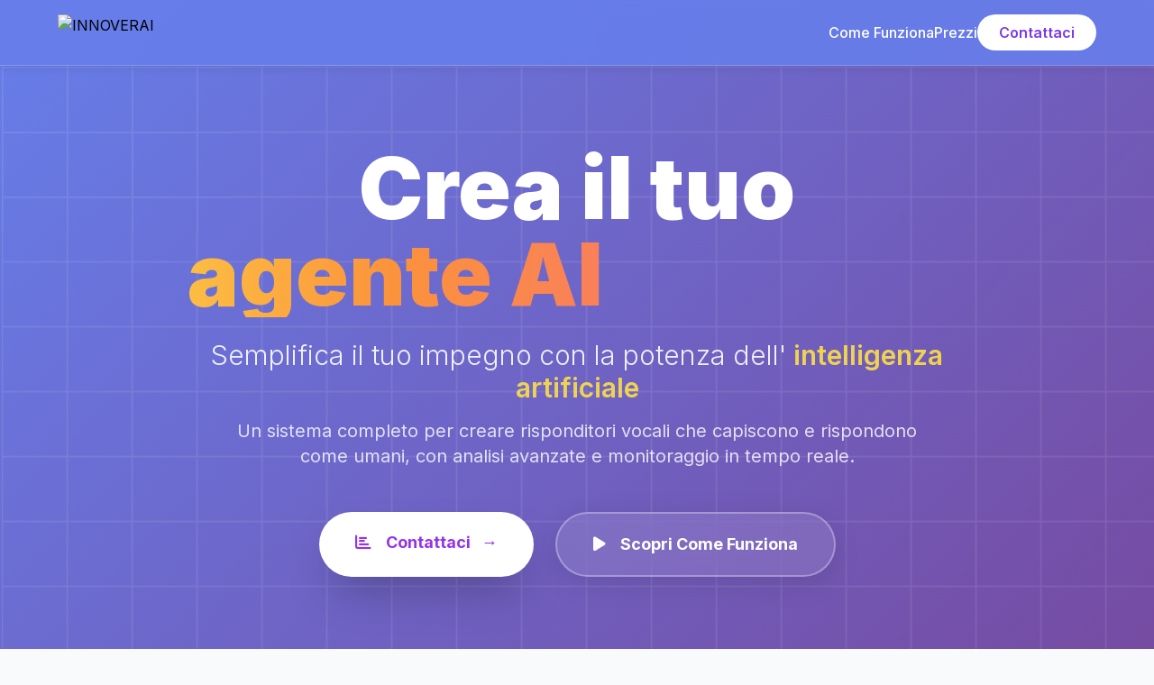

--- FILE ---
content_type: text/html; charset=utf-8
request_url: https://innoverai.com/it/cheapgpt/
body_size: 11068
content:
<!DOCTYPE html>
<html lang="it">
<head>
    <meta charset="UTF-8">
    <meta name="viewport" content="width=device-width, initial-scale=1.0">
    <title>INNOVERAI - Sistema di Risposta Vocale AI Avanzato</title>
    
    <!-- Open Graph Meta Tags for Facebook, WhatsApp, LinkedIn -->
    <meta property="og:type" content="website">
    <meta property="og:url" content="https://innoverai.com">
    <meta property="og:title" content="INNOVERAI - Sistema di Risposta Vocale AI Avanzato">
    <meta property="og:description" content="Soluzioni intelligenti di risposta vocale basate su AI per ottimizzare la comunicazione aziendale. Automazione vocale conversazionale per il tuo business.">
    <meta property="og:image" content="https://dashboard.innoverai.com/assets/innoverai.png">
    <meta property="og:image:width" content="1200">
    <meta property="og:image:height" content="630">
    <meta property="og:site_name" content="INNOVERAI">
    <meta property="og:locale" content="it_IT">
    
    <!-- Twitter Card Meta Tags -->
    <meta name="twitter:card" content="summary_large_image">
    <meta name="twitter:url" content="https://innoverai.com">
    <meta name="twitter:title" content="INNOVERAI - Sistema di Risposta Vocale AI Avanzato">
    <meta name="twitter:description" content="Soluzioni intelligenti di risposta vocale basate su AI per ottimizzare la comunicazione aziendale.">
    <meta name="twitter:image" content=" https://dashboard.innoverai.com/assets/innoverai.png">
    <meta name="twitter:creator" content="@innoverai">
    
    <!-- Additional SEO Meta Tags -->
    <meta name="description" content="INNOVERAI: Soluzioni avanzate di risposta vocale AI per le aziende. Automazione conversazionale, analisi intelligente e integrazione seamless.">
    <meta name="keywords" content="AI vocale, risposta automatica, intelligenza artificiale, chatbot vocale, comunicazione aziendale">
    <meta name="author" content="INNOVERAI">
    <meta name="robots" content="index, follow">
    <meta name="theme-color" content="#667eea">
    
    <script src="https://cdn.tailwindcss.com"></script>
    <link rel="stylesheet" href="https://cdn.jsdelivr.net/npm/@fortawesome/fontawesome-free@6.4.0/css/all.min.css">
    <link href="https://fonts.googleapis.com/css2?family=Inter:wght@300;400;500;600;700;800;900&display=swap" rel="stylesheet">
    
    <!-- Favicon -->
    <link rel="icon" type="image/png" href="https://innoverai.com/public/innoverai.png">
    <link rel="apple-touch-icon" href="https://innoverai.com/public/innoverai.png">
    
    <!-- Canonical Link -->
    <link rel="canonical" href="https://innoverai.com">
    
    <style>
        body { font-family: 'Inter', sans-serif; }
        
        .gradient-bg {
            background: linear-gradient(135deg, #667eea 0%, #764ba2 100%);
            position: relative;
            overflow: hidden;
        }
        
        .gradient-bg::before {
            content: '';
            position: absolute;
            top: 0;
            left: 0;
            right: 0;
            bottom: 0;
            background: url('data:image/svg+xml,<svg xmlns="http://www.w3.org/2000/svg" viewBox="0 0 100 100"><defs><pattern id="grid" width="10" height="10" patternUnits="userSpaceOnUse"><path d="M 10 0 L 0 0 0 10" fill="none" stroke="rgba(255,255,255,0.1)" stroke-width="0.5"/></pattern></defs><rect width="100" height="100" fill="url(%23grid)"/></svg>') repeat;
            animation: slideGrid 20s linear infinite;
        }
        
        @keyframes slideGrid {
            0% { transform: translateX(0) translateY(0); }
            100% { transform: translateX(10px) translateY(10px); }
        }
        
        .glass-effect {
            background: rgba(255, 255, 255, 0.1);
            backdrop-filter: blur(20px);
            border: 1px solid rgba(255, 255, 255, 0.2);
            box-shadow: 0 8px 32px rgba(0, 0, 0, 0.1);
        }
        
        .feature-card {
            transition: all 0.4s cubic-bezier(0.4, 0, 0.2, 1);
            transform: translateY(0);
        }
        
        .feature-card:hover {
            transform: translateY(-10px) scale(1.02);
            box-shadow: 0 25px 50px rgba(0, 0, 0, 0.15);
        }
        
        .floating-animation {
            animation: floating 6s ease-in-out infinite;
        }
        
        @keyframes floating {
            0%, 100% { transform: translateY(0px) rotate(0deg); }
            25% { transform: translateY(-10px) rotate(1deg); }
            50% { transform: translateY(-20px) rotate(0deg); }
            75% { transform: translateY(-10px) rotate(-1deg); }
        }
        
        .pulse-animation {
            animation: pulse 2s ease-in-out infinite;
        }
        
        @keyframes pulse {
            0%, 100% { opacity: 1; transform: scale(1); }
            50% { opacity: 0.8; transform: scale(1.05); }
        }
        
        .fade-in-up {
            animation: fadeInUp 1s ease-out forwards;
            opacity: 0;
            transform: translateY(30px);
        }
        
        @keyframes fadeInUp {
            to { opacity: 1; transform: translateY(0); }
        }
        
        .stagger-animation {
            animation-delay: calc(var(--stagger) * 0.1s);
        }
        
        .typewriter {
            overflow: hidden;
            white-space: nowrap;
            animation: typewriter 3s steps(40) 1s forwards, blink 1s ease-in-out infinite;
            border-right: 2px solid #fff;
        }
        
        @keyframes typewriter {
            0% { width: 0; }
            100% { width: 100%; }
        }
        
        @keyframes blink {
            0%, 50% { border-color: transparent; }
            51%, 100% { border-color: #fff; }
        }
        
        .parallax-bg {
            background-attachment: fixed;
            background-position: center;
            background-repeat: no-repeat;
            background-size: cover;
        }
        
        .gradient-text {
            background: linear-gradient(135deg, #667eea 0%, #764ba2 100%);
            -webkit-background-clip: text;
            -webkit-text-fill-color: transparent;
            background-clip: text;
        }
        
        .tech-grid {
            background: linear-gradient(45deg, #f0f9ff 25%, transparent 25%), 
                        linear-gradient(-45deg, #f0f9ff 25%, transparent 25%), 
                        linear-gradient(45deg, transparent 75%, #f0f9ff 75%), 
                        linear-gradient(-45deg, transparent 75%, #f0f9ff 75%);
            background-size: 20px 20px;
            background-position: 0 0, 0 10px, 10px -10px, -10px 0px;
        }
        
        .number-counter {
            font-feature-settings: 'tnum';
            font-variant-numeric: tabular-nums;
        }
        
        /* Header è gestito con inline styles per evitare conflitti */
        
        @media (max-width: 768px) {
            .typewriter {
                animation: none;
                border: none;
                white-space: normal;
                width: auto;
            }
        }
        /* Ensure hamburger visibility is controlled by responsive CSS (overrides inline styles) */
        #mobileMenuBtn { display: block !important; }
        #desktopNav { display: none !important; }
        @media (min-width: 768px) {
            #mobileMenuBtn { display: none !important; }
            #desktopNav { display: flex !important; }
            #mobileMenu { display: none !important; }
        }
    </style>
</head>
<body class="bg-gray-50 overflow-x-hidden">
    <!-- Header Navigation -->
    <header id="mainHeader" style="position: fixed; top: 0; left: 0; right: 0; z-index: 9999; display: block !important; visibility: visible !important; background: rgba(102, 126, 234, 0.9); backdrop-filter: blur(10px); border-bottom: 1px solid rgba(255, 255, 255, 0.2); box-shadow: 0 2px 10px rgba(0, 0, 0, 0.1); transition: all 0.3s ease;">
        <nav style="max-width: 1200px; margin: 0 auto; padding: 1rem 1.5rem;">
            <div style="display: flex; align-items: center; justify-content: space-between;">
                <!-- Logo -->
                <div style="display: flex; align-items: center; gap: 0.75rem;">
                    <img id="mainLogo" src="assets/logowhite-tr.webp" data-white-src="assets/logowhite-tr.webp" data-blue-src="assets/logoblue.webp" alt="INNOVERAI" style="height: 2.5rem;" />
                </div>
                
                <!-- Navigation Links Desktop -->
                <div id="desktopNav" style="display: none; align-items: center; gap: 2rem;">
                    <a href="#come-funziona" style="color: white; font-weight: 500; text-decoration: none; transition: color 0.2s;" onmouseover="this.style.color='#fde047'" onmouseout="this.style.color='white'">
                        Come Funziona
                    </a>
                    <a href="#prezzi" style="color: white; font-weight: 500; text-decoration: none; transition: color 0.2s;" onmouseover="this.style.color='#fde047'" onmouseout="this.style.color='white'">
                        Prezzi
                    </a>
                    <a href="https://sqr.co/innoverai-wa/" style="background: white; color: #7c3aed; padding: 0.5rem 1.5rem; border-radius: 9999px; font-weight: 600; text-decoration: none; transition: all 0.2s; display: inline-block;" onmouseover="this.style.background='#f3f4f6'; this.style.transform='scale(1.05)'" onmouseout="this.style.background='white'; this.style.transform='scale(1)'">
                        Contattaci
                    </a>
                </div>
                
                <!-- Mobile Menu Button -->
                <button id="mobileMenuBtn" style="display: block; color: white; background: none; border: none; font-size: 1.5rem; cursor: pointer;">
                    <i class="fas fa-bars"></i>
                </button>
            </div>
            
            <!-- Mobile Menu -->
            <div id="mobileMenu" style="display: none; margin-top: 1rem; padding-bottom: 1rem; background: rgba(0,0,0,0.05);">
                <div style="display: flex; flex-direction: column; gap: 1rem; padding: 1rem 0;">
                    <a href="#come-funziona" style="color: white; font-weight: 500; text-decoration: none; text-align: center; padding: 0.5rem 0; transition: color 0.2s;" onmouseover="this.style.color='#fde047'" onmouseout="this.style.color='white'">
                        Come Funziona
                    </a>
                    <a href="#prezzi" style="color: white; font-weight: 500; text-decoration: none; text-align: center; padding: 0.5rem 0; transition: color 0.2s;" onmouseover="this.style.color='#fde047'" onmouseout="this.style.color='white'">
                        Prezzi
                    </a>
                    <a href="https://sqr.co/innoverai-wa/" style="background: white; color: #7c3aed; padding: 0.5rem 1.5rem; border-radius: 9999px; font-weight: 600; text-decoration: none; text-align: center; display: inline-block; transition: background 0.2s;" onmouseover="this.style.background='#f3f4f6'" onmouseout="this.style.background='white'">
                        Contattaci
                    </a>
                </div>
            </div>
        </nav>
    </header>

    <!-- Hero Section -->
    <section class="gradient-bg min-h-screen flex items-center justify-center relative pt-20">
        <!-- Floating Elements -->
        <div class="absolute inset-0 overflow-hidden pointer-events-none">
            <div class="absolute top-20 left-10 w-32 h-32 bg-white opacity-10 rounded-full floating-animation"></div>
            <div class="absolute top-40 right-20 w-24 h-24 bg-white opacity-5 rounded-full floating-animation" style="animation-delay: -2s;"></div>
            <div class="absolute bottom-32 left-1/4 w-16 h-16 bg-white opacity-15 rounded-full floating-animation" style="animation-delay: -4s;"></div>
            <div class="absolute top-1/3 right-1/3 w-12 h-12 bg-white opacity-8 rounded-full floating-animation" style="animation-delay: -1s;"></div>
        </div>
        
        <div class="container mx-auto px-6 relative z-10">
            <div class="text-center text-white">
                <!-- Titolo principale con effetto typewriter -->
                <h1 class="text-5xl md:text-8xl font-black mb-6 leading-tight">
                    <span class="block">Crea il tuo</span>
                    <span class="block text-transparent bg-clip-text bg-gradient-to-r from-yellow-300 via-orange-400 to-red-400 typewriter">
                        agente AI
                    </span>
                </h1>
                
                <!-- Sottotitolo -->
                <p class="text-xl md:text-3xl mb-4 max-w-4xl mx-auto opacity-90 leading-relaxed font-light">
                    Semplifica il tuo impegno con la potenza dell'
                    <span class="font-semibold text-yellow-300">intelligenza artificiale</span>
                </p>
                
                <p class="text-lg md:text-xl mb-12 max-w-3xl mx-auto opacity-80 leading-relaxed">
                    Un sistema completo per creare risponditori vocali che capiscono e rispondono come umani,
                    con analisi avanzate e monitoraggio in tempo reale.
                </p>
                
                <!-- CTA Buttons -->
                <div class="space-y-4 md:space-y-0 md:space-x-6 md:flex md:justify-center">
                    <a href="https://sqr.co/innoverai-wa/" class="group inline-block bg-white text-purple-600 px-10 py-5 rounded-full font-bold text-lg hover:bg-gray-100 transition-all duration-300 transform hover:scale-105 shadow-2xl">
                        <i class="fas fa-chart-bar mr-3 group-hover:rotate-12 transition-transform"></i>
                        Contattaci
                        <span class="ml-2 group-hover:translate-x-1 inline-block transition-transform">→</span>
                    </a>
                    <a href="#come-funziona" class="group inline-block glass-effect text-white px-10 py-5 rounded-full font-bold text-lg hover:bg-white hover:bg-opacity-20 transition-all duration-300 border-2 border-white border-opacity-30">
                        <i class="fas fa-play mr-3 group-hover:animate-pulse"></i>
                        Scopri Come Funziona
                    </a>
                </div>
                
            </div>
        </div>
    </section>

    <!-- Partner Logos block (added) -->
    <section class="py-12 bg-white">
        <div class="container mx-auto px-6">
            <div class="flex items-center justify-center gap-4 flex-nowrap overflow-x-auto">
                <img src="assets/adnkronos-logo.webp" alt="Adnkronos" style="height:48px; opacity:0.95" />
                <img src="assets/ildenaro.it_logo.avif" alt="Il Denaro" style="height:48px; opacity:0.95" />
                <img src="assets/italiantech.jpg" alt="Italian Tech" style="height:48px; opacity:0.95" />
                <img src="assets/logo-repubblica.svg" alt="La Repubblica" style="height:48px; opacity:0.95" />
                <img src="assets/startupitalia-logo.webp" alt="StartupItalia" style="height:48px; opacity:0.95" />
            </div>
        </div>
    </section>

    <!-- Features Section -->
    <section id="features" class="py-24 bg-white relative overflow-hidden">
        <!-- Background Pattern -->
        <div class="absolute inset-0 tech-grid opacity-30"></div>
        
        <div class="container mx-auto px-6 relative z-10">
            <div class="text-center mb-20 fade-in-up">
                <h2 class="text-5xl md:text-6xl font-bold text-gray-800 mb-6 gradient-text">
                    Cos'è un AI Agent?
                </h2>
                <p class="text-xl text-gray-600 max-w-4xl mx-auto leading-relaxed">
                    Un AI Agent è un assistente virtuale intelligente, addestrato con tue indicazioni, capace di interagire in modo autonomo con le persone — via telefono, email, chat o altri canali — fornendo informazioni, risolvendo richieste e svolgendo compiti operativi, grazie all'uso dell'intelligenza artificiale generativa.
                </p>
            </div>

            <div class="grid grid-cols-1 md:grid-cols-2 lg:grid-cols-3 gap-10 mb-20">
                <!-- Feature 1 -->
                <div class="feature-card bg-white rounded-3xl p-10 shadow-xl border border-gray-100 fade-in-up stagger-animation" style="--stagger: 1;">
                    <div class="w-20 h-20 bg-gradient-to-br from-blue-500 to-purple-600 rounded-2xl flex items-center justify-center mb-8 mx-auto transform rotate-3 hover:rotate-6 transition-transform">
                        <i class="fas fa-robot text-3xl text-white"></i>
                    </div>
                    <h3 class="text-2xl font-bold text-gray-800 mb-6 text-center">Configurazione</h3>
                    <p class="text-gray-600 text-center leading-relaxed mb-6">
                        Definisci personalità, tono e competenze del tuo assistente vocale utilizzando 
                        modelli GPT-5 e tecnologie di sintesi vocale neurali.
                    </p>
                </div>

                <!-- Feature 2 -->
                <div class="feature-card bg-white rounded-3xl p-10 shadow-xl border border-gray-100 fade-in-up stagger-animation" style="--stagger: 2;">
                    <div class="w-20 h-20 bg-gradient-to-br from-green-500 to-emerald-600 rounded-2xl flex items-center justify-center mb-8 mx-auto transform -rotate-3 hover:-rotate-6 transition-transform">
                        <i class="fas fa-phone-alt text-3xl text-white"></i>
                    </div>
                    <h3 class="text-2xl font-bold text-gray-800 mb-6 text-center">Integrazione Telefonica</h3>
                    <p class="text-gray-600 text-center leading-relaxed mb-6">
                        Connetti il sistema al tuo numero tramite VocalsAI per gestire chiamate 
                        inbound/outbound con latenza sub-200ms e qualità HD.
                    </p>
                    
                </div>

                <!-- Feature 3 -->
                <div class="feature-card bg-white rounded-3xl p-10 shadow-xl border border-gray-100 fade-in-up stagger-animation" style="--stagger: 3;">
                    <div class="w-20 h-20 bg-gradient-to-br from-purple-500 to-pink-600 rounded-2xl flex items-center justify-center mb-8 mx-auto transform rotate-2 hover:rotate-12 transition-transform">
                        <i class="fas fa-chart-line text-3xl text-white"></i>
                    </div>
                    <h3 class="text-2xl font-bold text-gray-800 mb-6 text-center">Analytics</h3>
                    <p class="text-gray-600 text-center leading-relaxed mb-6">
                        Dashboard real-time con metriche avanzate, costi automatici, 
                        export CSV e grafici interattivi per ottimizzare le performance.
                    </p>
                    
                </div>
            </div>

            <!-- Showcase Video/Demo -->
            <div class="text-center fade-in-up">
                <div class="glass-effect rounded-3xl p-12 max-w-4xl mx-auto">
                    <h3 class="text-3xl font-bold text-gray-800 mb-6">Prova il Sistema in Azione</h3>
                    <div class="bg-gradient-to-r from-blue-600 to-purple-600 rounded-2xl p-12 text-white">
                        <a href="https://sqr.co/innoverai-wa/" class="inline-block bg-white text-purple-600 px-8 py-3 rounded-full font-semibold hover:bg-gray-100 transition-colors">
                            <i class="fas mt-1 group-hover:rotate-12 transition-transform"></i>
                            Contattaci in tempo reale
                            <span class="ml-2 group-hover:translate-x-1 inline-block transition-transform">→</span>
                        </a>
                    </div>
                </div>
            </div>
        </div>
    </section>

    <!-- Technology Stack -->
    <section class="py-24 bg-white relative overflow-hidden">
        <div class="absolute inset-0 bg-gradient-to-br from-blue-50 via-white to-purple-50"></div>
        
        <div class="container mx-auto px-6 relative z-10">
            <div class="text-center mb-20 fade-in-up">
                <span class="inline-block px-4 py-2 bg-indigo-100 text-indigo-800 rounded-full text-sm font-semibold mb-4">
                    ⚡ TECH STACK
                </span>
                <h2 class="text-5xl md:text-6xl font-bold text-gray-800 mb-6">
                    Tecnologie All'Avanguardia
                </h2>
                <p class="text-xl text-gray-600 max-w-4xl mx-auto leading-relaxed">
                    Stack tecnologico per performance, affidabilità e scalabilità massima
                    con le migliori soluzioni AI del mercato
                </p>
            </div>

            <div class="grid grid-cols-2 md:grid-cols-4 lg:grid-cols-6 gap-8 mb-16">
                <div class="text-center group fade-in-up stagger-animation" style="--stagger: 1;">
                    <div class="w-24 h-24 bg-gradient-to-br from-blue-100 to-blue-200 rounded-3xl flex items-center justify-center mx-auto mb-4 group-hover:scale-110 transition-transform">
                        <i class="fab fa-python text-4xl text-blue-600"></i>
                    </div>
                    <h4 class="font-bold text-gray-800 text-sm">VocalsAI</h4>
                    <p class="text-xs text-gray-600">Voice Platform</p>
                </div>
                <div class="text-center group fade-in-up stagger-animation" style="--stagger: 2;">
                    <div class="w-24 h-24 bg-gradient-to-br from-green-100 to-green-200 rounded-3xl flex items-center justify-center mx-auto mb-4 group-hover:scale-110 transition-transform">
                        <i class="fas fa-brain text-4xl text-green-600"></i>
                    </div>
                    <h4 class="font-bold text-gray-800 text-sm">OpenAI GPT-5</h4>
                    <p class="text-xs text-gray-600">Language Model</p>
                </div>
                <div class="text-center group fade-in-up stagger-animation" style="--stagger: 3;">
                    <div class="w-24 h-24 bg-gradient-to-br from-purple-100 to-purple-200 rounded-3xl flex items-center justify-center mx-auto mb-4 group-hover:scale-110 transition-transform">
                        <i class="fas fa-database text-4xl text-purple-600"></i>
                    </div>
                    <h4 class="font-bold text-gray-800 text-sm">RESTful API</h4>
                    <p class="text-xs text-gray-600">Data Layer</p>
                </div>
                <div class="text-center group fade-in-up stagger-animation" style="--stagger: 4;">
                    <div class="w-24 h-24 bg-gradient-to-br from-orange-100 to-orange-200 rounded-3xl flex items-center justify-center mx-auto mb-4 group-hover:scale-110 transition-transform">
                        <i class="fas fa-chart-bar text-4xl text-orange-600"></i>
                    </div>
                    <h4 class="font-bold text-gray-800 text-sm">Chart.js</h4>
                    <p class="text-xs text-gray-600">Analytics UI</p>
                </div>
                <div class="text-center group fade-in-up stagger-animation" style="--stagger: 5;">
                    <div class="w-24 h-24 bg-gradient-to-br from-pink-100 to-pink-200 rounded-3xl flex items-center justify-center mx-auto mb-4 group-hover:scale-110 transition-transform">
                        <i class="fab fa-js-square text-4xl text-pink-600"></i>
                    </div>
                    <h4 class="font-bold text-gray-800 text-sm">JavaScript ES6+</h4>
                    <p class="text-xs text-gray-600">Frontend Logic</p>
                </div>
                <div class="text-center group fade-in-up stagger-animation" style="--stagger: 6;">
                    <div class="w-24 h-24 bg-gradient-to-br from-indigo-100 to-indigo-200 rounded-3xl flex items-center justify-center mx-auto mb-4 group-hover:scale-110 transition-transform">
                        <i class="fab fa-aws text-4xl text-indigo-600"></i>
                    </div>
                    <h4 class="font-bold text-gray-800 text-sm">Cloud Deploy</h4>
                    <p class="text-xs text-gray-600">Scalable Infra</p>
                </div>
            </div>
        </div>
    </section>

    <!-- Come Funziona Section -->
    <section id="come-funziona" class="py-24 bg-white relative overflow-hidden">
        <!-- Background Pattern -->
        <div class="absolute inset-0 tech-grid opacity-30"></div>
        
        <div class="container mx-auto px-6 relative z-10">
            <div class="text-center mb-20 fade-in-up">
                <span class="inline-block px-4 py-2 bg-blue-100 text-blue-800 rounded-full text-sm font-semibold mb-4">
                    🤖 INTELLIGENZA ARTIFICIALE
                </span>
                <h2 class="text-5xl md:text-6xl font-bold text-gray-800 mb-6 gradient-text">
                    Come Funziona il Sistema
                </h2>
                <p class="text-xl text-gray-600 max-w-4xl mx-auto leading-relaxed">
                    Il nostro sistema AI trasforma ogni chiamata in un'esperienza conversazionale naturale e intelligente, 
                    utilizzando le tecnologie più avanzate del settore.
                </p>
            </div>

            <!-- Process Flow -->
            <div class="max-w-6xl mx-auto">
                <div class="grid grid-cols-1 md:grid-cols-2 lg:grid-cols-4 gap-8 mb-16">
                    <!-- Step 1 -->
                    <div class="text-center fade-in-up stagger-animation" style="--stagger: 1;">
                        <div class="w-20 h-20 bg-gradient-to-br from-blue-500 to-purple-600 rounded-2xl flex items-center justify-center mx-auto mb-6 transform hover:scale-110 transition-transform">
                            <i class="fas fa-phone-volume text-3xl text-white"></i>
                        </div>
                        <div class="bg-blue-500 text-white w-8 h-8 rounded-full flex items-center justify-center font-bold text-lg mx-auto mb-4">1</div>
                        <h3 class="text-xl font-bold text-gray-800 mb-3">Chiamata in Arrivo</h3>
                        <p class="text-gray-600 text-sm leading-relaxed">
                            Il sistema riceve la chiamata e si attiva istantaneamente con una risposta professionale.
                        </p>
                    </div>

                    <!-- Step 2 -->
                    <div class="text-center fade-in-up stagger-animation" style="--stagger: 2;">
                        <div class="w-20 h-20 bg-gradient-to-br from-green-500 to-emerald-600 rounded-2xl flex items-center justify-center mx-auto mb-6 transform hover:scale-110 transition-transform">
                            <i class="fas fa-ear-listen text-3xl text-white"></i>
                        </div>
                        <div class="bg-green-500 text-white w-8 h-8 rounded-full flex items-center justify-center font-bold text-lg mx-auto mb-4">2</div>
                        <h3 class="text-xl font-bold text-gray-800 mb-3">Ascolto & Comprensione</h3>
                        <p class="text-gray-600 text-sm leading-relaxed">
                            L'AI analizza la voce, comprende il linguaggio naturale e identifica l'intento del chiamante.
                        </p>
                    </div>

                    <!-- Step 3 -->
                    <div class="text-center fade-in-up stagger-animation" style="--stagger: 3;">
                        <div class="w-20 h-20 bg-gradient-to-br from-purple-500 to-pink-600 rounded-2xl flex items-center justify-center mx-auto mb-6 transform hover:scale-110 transition-transform">
                            <i class="fas fa-brain text-3xl text-white"></i>
                        </div>
                        <div class="bg-purple-500 text-white w-8 h-8 rounded-full flex items-center justify-center font-bold text-lg mx-auto mb-4">3</div>
                        <h3 class="text-xl font-bold text-gray-800 mb-3">Elaborazione AI</h3>
                        <p class="text-gray-600 text-sm leading-relaxed">
                            Utilizziamo GPT-5 per elaborare la risposta più appropriata basata su conoscenze aziendali.
                        </p>
                    </div>

                    <!-- Step 4 -->
                    <div class="text-center fade-in-up stagger-animation" style="--stagger: 4;">
                        <div class="w-20 h-20 bg-gradient-to-br from-orange-500 to-red-600 rounded-2xl flex items-center justify-center mx-auto mb-6 transform hover:scale-110 transition-transform">
                            <i class="fas fa-comments text-3xl text-white"></i>
                        </div>
                        <div class="bg-orange-500 text-white w-8 h-8 rounded-full flex items-center justify-center font-bold text-lg mx-auto mb-4">4</div>
                        <h3 class="text-xl font-bold text-gray-800 mb-3">Risposta Naturale</h3>
                        <p class="text-gray-600 text-sm leading-relaxed">
                            L'AI fornisce una risposta vocale naturale, risolvendo le richieste o indirizzando correttamente.
                        </p>
                    </div>
                </div>
            </div>
        </div>
    </section>

    <!-- Pricing Section -->
    <section id="prezzi" class="py-24 bg-gradient-to-br from-blue-50 via-white to-purple-50 relative overflow-hidden">
        <div class="container mx-auto px-6">
            <div class="text-center mb-20 fade-in-up">
                <span class="inline-block px-4 py-2 bg-green-100 text-green-800 rounded-full text-sm font-semibold mb-4">
                    💰 PREZZI TRASPARENTI
                </span>
                <h2 class="text-5xl md:text-6xl font-bold text-gray-800 mb-6">
                    Investimento & Costi
                </h2>
                <p class="text-xl text-gray-600 max-w-4xl mx-auto leading-relaxed">
                    Prezzi chiari e competitivi per trasformare la tua comunicazione aziendale 
                    con tecnologia AI all'avanguardia
                </p>
            </div>

            <div class="grid grid-cols-1 lg:grid-cols-2 gap-12 max-w-6xl mx-auto">
                <!-- Setup Fee -->
                <div class="bg-white rounded-3xl p-10 shadow-2xl border border-gray-100 relative overflow-hidden fade-in-up stagger-animation" style="--stagger: 1;">
                    <div class="absolute top-0 right-0 w-32 h-32 bg-gradient-to-br from-blue-100 to-purple-100 rounded-full -mr-16 -mt-16"></div>
                    <div class="relative z-10">
                        <div class="text-center mb-8">
                            <div class="w-20 h-20 bg-gradient-to-br from-blue-500 to-purple-600 rounded-2xl flex items-center justify-center mx-auto mb-6">
                                <i class="fas fa-rocket text-3xl text-white"></i>
                            </div>
                            <h3 class="text-3xl font-bold text-gray-800 mb-4">Setup Iniziale</h3>
                            <div class="flex items-center justify-center mb-4">
                                <span class="text-5xl font-black text-gray-800"> ̶€̶5̶0̶0̶0̶</span>
                                <span class="text-lg text-gray-600 ml-2">Scopri la promozione</span>
                            </div>
                            <p class="text-gray-600 leading-relaxed">
                                Configurazione completa del tuo sistema AI personalizzato
                            </p>
                        </div>
                        
                        <div class="space-y-4">
                            <div class="flex items-start">
                                <i class="fas fa-check-circle text-green-500 text-xl mr-4 mt-1"></i>
                                <div>
                                    <div class="font-semibold text-gray-800">Configurazione Agente AI</div>
                                    <div class="text-sm text-gray-600">Personalità, voce e competenze su misura</div>
                                </div>
                            </div>
                            <div class="flex items-start">
                                <i class="fas fa-check-circle text-green-500 text-xl mr-4 mt-1"></i>
                                <div>
                                    <div class="font-semibold text-gray-800">Integrazione Telefonica</div>
                                    <div class="text-sm text-gray-600">Setup completo con VocalsAI</div>
                                </div>
                            </div>
                            <div class="flex items-start">
                                <i class="fas fa-check-circle text-green-500 text-xl mr-4 mt-1"></i>
                                <div>
                                    <div class="font-semibold text-gray-800">Dashboard Analytics</div>
                                    <div class="text-sm text-gray-600">Sistema di monitoraggio avanzato</div>
                                </div>
                            </div>
                            <div class="flex items-start">
                                <i class="fas fa-check-circle text-green-500 text-xl mr-4 mt-1"></i>
                                <div>
                                    <div class="font-semibold text-gray-800">Test & Ottimizzazione</div>
                                    <div class="text-sm text-gray-600">Calibrazione e performance tuning</div>
                                </div>
                            </div>
                            
                        </div>
                        
                    </div>
                    <a href="https://sqr.co/innoverai-wa/" class="group inline-block bg-white text-purple-600 px-10 py-5 rounded-full font-bold text-lg hover:bg-gray-100 transition-all duration-300 transform hover:scale-105 shadow-xl mt-4">
                        <i class="fas mt-1 group-hover:rotate-12 transition-transform"></i>
                        Contattaci
                        <span class="ml-2 group-hover:translate-x-1 inline-block transition-transform">→</span>
                    </a>
                </div>

                <!-- Usage Cost -->
                <div class="bg-gradient-to-br from-green-500 to-emerald-600 rounded-3xl p-10 shadow-2xl text-white relative overflow-hidden fade-in-up stagger-animation" style="--stagger: 2;">
                    <div class="absolute top-0 left-0 w-32 h-32 bg-white bg-opacity-10 rounded-full -ml-16 -mt-16"></div>
                    <div class="absolute bottom-0 right-0 w-24 h-24 bg-white bg-opacity-5 rounded-full -mr-12 -mb-12"></div>
                    <div class="relative z-10">
                        <div class="text-center mb-8">
                            <div class="w-20 h-20 bg-white bg-opacity-20 rounded-2xl flex items-center justify-center mx-auto mb-6">
                                <i class="fas fa-phone-volume text-3xl text-white"></i>
                            </div>
                            <h3 class="text-3xl font-bold mb-4">Costo per Utilizzo</h3>
                            <div class="flex items-center justify-center mb-4">
                                <span class="text-5xl font-black">€0.25</span>
                                <span class="text-lg opacity-90 ml-2">/minuto</span>
                            </div>
                            <p class="text-white opacity-90 leading-relaxed">
                                Paghi solo per le conversazioni effettive del tuo agente AI
                            </p>
                        </div>
                        
                        <div class="space-y-4">
                            <div class="flex items-start">
                                <i class="fas fa-check-circle text-green-200 text-xl mr-4 mt-1"></i>
                                <div>
                                    <div class="font-semibold">Conversazioni AI Illimitate</div>
                                    <div class="text-sm opacity-80">Nessun limite al numero di chiamate</div>
                                </div>
                            </div>
                            <div class="flex items-start">
                                <i class="fas fa-check-circle text-green-200 text-xl mr-4 mt-1"></i>
                                <div>
                                    <div class="font-semibold">Export Dati Completo</div>
                                    <div class="text-sm opacity-80">CSV, report e analytics dettagliate</div>
                                </div>
                            </div>
                            <div class="flex items-start">
                                <i class="fas fa-check-circle text-green-200 text-xl mr-4 mt-1"></i>
                                <div>
                                    <div class="font-semibold">Supporto Tecnico</div>
                                    <div class="text-sm opacity-80">Assistenza continua e aggiornamenti</div>
                                </div>
                            </div>
                            <div class="flex items-start">
                                <i class="fas fa-check-circle text-green-200 text-xl mr-4 mt-1"></i>
                                <div>
                                    <div class="font-semibold">Scalabilità Automatica</div>
                                    <div class="text-sm opacity-80">Sistema si adatta al tuo volume</div>
                                </div>
                            </div>
                        </div>
                        <a href="https://wa.me/+393896868162?text=Ciao, voglio creare il mio agente vocale AI" class="group inline-block bg-white text-purple-600 px-10 py-5 rounded-full font-bold text-lg hover:bg-gray-100 transition-all duration-300 transform hover:scale-105 shadow-xl mt-4">
                            <i class="fas mt-1 group-hover:rotate-12 transition-transform"></i>
                            Contattaci
                            <span class="ml-2 group-hover:translate-x-1 inline-block transition-transform">→</span>
                        </a>
                    </div>
                </div>
            </div>
        </div>
    </section>

    <!-- Social Proof / Testimonials -->
    <section class="py-24 bg-gradient-to-br from-gray-900 to-gray-800 text-white relative overflow-hidden">
        <div class="absolute inset-0 bg-gradient-to-r from-blue-900/20 to-purple-900/20"></div>
        
        <div class="container mx-auto px-6 relative z-10">
            <div class="text-center mb-20 fade-in-up">
                <span class="inline-block px-4 py-2 bg-white bg-opacity-20 text-white rounded-full text-sm font-semibold mb-4">
                    🏆 SUCCESS STORIES
                </span>
                <h2 class="text-5xl md:text-6xl font-bold mb-6">
                    Risultati Straordinari
                </h2>
                <p class="text-xl text-gray-300 max-w-4xl mx-auto leading-relaxed">
                    Aziende di ogni settore hanno trasformato il loro customer service con il nostro sistema AI
                </p>
            </div>

            <div class="grid grid-cols-1 md:grid-cols-3 gap-8 mb-16">
                <div class="glass-effect rounded-3xl p-8 text-center fade-in-up stagger-animation" style="--stagger: 1;">
                    <div class="text-5xl font-bold text-green-400 mb-2 number-counter" data-target="340">0</div>
                    <div class="text-lg font-semibold mb-2">% ROI Medio</div>
                    <div class="text-sm text-gray-300">Ritorno investimento in 6 mesi</div>
                </div>
                <div class="glass-effect rounded-3xl p-8 text-center fade-in-up stagger-animation" style="--stagger: 2;">
                    <div class="text-5xl font-bold text-blue-400 mb-2 number-counter" data-target="87">0</div>
                    <div class="text-lg font-semibold mb-2">% Costi Risparmiati</div>
                    <div class="text-sm text-gray-300">Riduzione costi operativi</div>
                </div>
                <div class="glass-effect rounded-3xl p-8 text-center fade-in-up stagger-animation" style="--stagger: 3;">
                    <div class="text-5xl font-bold text-purple-400 mb-2 number-counter" data-target="94">0</div>
                    <div class="text-lg font-semibold mb-2">% Customer Satisfaction</div>
                    <div class="text-sm text-gray-300">Soddisfazione clienti media</div>
                </div>
            </div>

            <!-- Use Cases -->
            <div class="grid grid-cols-1 md:grid-cols-2 lg:grid-cols-4 gap-6 fade-in-up">
                <div class="bg-white bg-opacity-10 rounded-2xl p-6 text-center">
                    <i class="fas fa-store text-3xl text-blue-400 mb-4"></i>
                    <h4 class="font-bold mb-2">E-commerce</h4>
                    <p class="text-sm text-gray-300">Supporto ordini 24/7</p>
                </div>
                <div class="bg-white bg-opacity-10 rounded-2xl p-6 text-center">
                    <i class="fas fa-hotel text-3xl text-green-400 mb-4"></i>
                    <h4 class="font-bold mb-2">Hospitality</h4>
                    <p class="text-sm text-gray-300">Prenotazioni automatiche</p>
                </div>
                <div class="bg-white bg-opacity-10 rounded-2xl p-6 text-center">
                    <i class="fas fa-car text-3xl text-purple-400 mb-4"></i>
                    <h4 class="font-bold mb-2">Automotive</h4>
                    <p class="text-sm text-gray-300">Assistenza tecnica</p>
                </div>
                <div class="bg-white bg-opacity-10 rounded-2xl p-6 text-center">
                    <i class="fas fa-heartbeat text-3xl text-pink-400 mb-4"></i>
                    <h4 class="font-bold mb-2">Healthcare</h4>
                    <p class="text-sm text-gray-300">Appuntamenti medici</p>
                </div>
            </div>
        </div>
    </section>

    <!-- CTA Section -->
    <section class="gradient-bg py-24 relative overflow-hidden">
        <div class="absolute inset-0 bg-black bg-opacity-20"></div>
        
        <div class="container mx-auto px-6 text-center relative z-10">
            <div class="max-w-4xl mx-auto text-white fade-in-up">
                <span class="inline-block px-6 py-3 bg-white bg-opacity-20 text-white rounded-full text-sm font-semibold mb-8">
                    🚀 INIZIA SUBITO
                </span>
                <h2 class="text-5xl md:text-7xl font-bold mb-8 leading-tight">
                    Trasforma le Tue Chiamate
                    <span class="block text-transparent bg-clip-text bg-gradient-to-r from-yellow-300 to-orange-400">
                        in Opportunità
                    </span>
                </h2>
                <p class="text-xl md:text-2xl mb-12 opacity-90 leading-relaxed">
                    Accedi al dashboard enterprise per monitorare le performance del tuo sistema 
                    di risposta vocale AI e ottimizzare l'esperienza dei tuoi clienti in tempo reale.
                </p>
                
                <div class="flex flex-col md:flex-row gap-6 justify-center items-center mb-12">
                    <a href="dashboard/login.html" class="group inline-block bg-white text-purple-600 px-12 py-6 rounded-full font-bold text-xl hover:bg-gray-100 transition-all duration-300 transform hover:scale-105 shadow-2xl">
                        <i class="fas fa-sign-in-alt mr-3 group-hover:rotate-12 transition-transform"></i>
                        Accedi al Dashboard
                        <span class="ml-3 group-hover:translate-x-2 inline-block transition-transform">→</span>
                    </a>
                    <div class="text-center">
                        <div class="text-sm opacity-80 mb-2">Accesso Demo:</div>
                        <div class="bg-white bg-opacity-20 rounded-xl px-4 py-2 text-sm font-mono">
                            <div>Username: <strong>demo</strong></div>
                            <div>Password: <strong>demo</strong></div>
                        </div>
                    </div>
                </div>
            </div>
        </div>
    </section>

    <!-- Footer -->
    <footer class="bg-gray-900 text-white py-16">
        <div class="container mx-auto px-6">
            <div class="grid grid-cols-1 md:grid-cols-4 gap-8 mb-12">
                <div class="md:col-span-2">
                    <div class="flex items-center mb-6">
                        <img src="assets/logowhite-tr.webp" alt="INNOVERAI" class="h-8 mr-4" />
                    </div>
                    <p class="text-gray-400 mb-6 leading-relaxed max-w-md">
                        Trasformiamo la comunicazione aziendale con l'intelligenza artificiale, 
                        creando esperienze conversazionali naturali e performance misurabili.
                    </p>
                </div>
                <div>
                    <h4 class="text-lg font-semibold mb-6">Soluzione</h4>
                    <ul class="space-y-3 text-gray-400">
                        <li><a href="#features" class="hover:text-white transition-colors">Come Funziona</a></li>
                        <li><a href="dashboard/login.html" class="hover:text-white transition-colors">Dashboard</a></li>
                    <li><a class="hover:text-white transition-colors duration-200" target="_blank" rel="noopener noreferrer" href="https://www.iubenda.com/privacy-policy/85025242">Privacy Policy</a></li><li><a class="hover:text-white transition-colors duration-200" target="_blank" rel="noopener noreferrer" href="https://www.iubenda.com/privacy-policy/85025242/cookie-policy">Cookie Policy</a></li><li><a class="hover:text-white transition-colors duration-200" target="_blank" rel="noopener noreferrer" href="https://www.iubenda.com/termini-e-condizioni/85025242">Termini e Condizioni</a></li></ul>
                </div>
            </div>
            
            <div class="border-t border-gray-800 pt-8 flex flex-col md:flex-row justify-between items-center">
                <p class="text-gray-500 text-sm mb-4 md:mb-0">
                    © 2025 INNOVERAI. Powered by VocalsAI & OpenAI Technologies.
                </p>
                <p class="text-gray-400 text-xs mt-4 md:mt-0 md:ml-4">innoverai è un progetto di <strong>thebestitaly</strong> P.IVA: 10831191217</p>
            </div>
        </div>
    </footer>

    <!-- JavaScript -->
    <script>
        // Smooth scrolling
        document.querySelectorAll('a[href^="#"]').forEach(anchor => {
            anchor.addEventListener('click', function (e) {
                e.preventDefault();
                const target = document.querySelector(this.getAttribute('href'));
                if (target) {
                    target.scrollIntoView({
                        behavior: 'smooth',
                        block: 'start'
                    });
                }
            });
        });

        // Number counters animation
        function animateCounters() {
            const counters = document.querySelectorAll('.number-counter');
            const observer = new IntersectionObserver((entries) => {
                entries.forEach(entry => {
                    if (entry.isIntersecting) {
                        const target = parseInt(entry.target.dataset.target);
                        const increment = target / 100;
                        let count = 0;
                        
                        const updateCounter = () => {
                            if (count < target) {
                                count += increment;
                                entry.target.textContent = Math.ceil(count);
                                setTimeout(updateCounter, 20);
                            } else {
                                entry.target.textContent = target;
                            }
                        };
                        
                        updateCounter();
                        observer.unobserve(entry.target);
                    }
                });
            }, { threshold: 0.5 });

            counters.forEach(counter => observer.observe(counter));
        }

        // Staggered fade-in animations
        const observerOptions = {
            threshold: 0.1,
            rootMargin: '0px 0px -50px 0px'
        };

        const fadeObserver = new IntersectionObserver((entries) => {
            entries.forEach(entry => {
                if (entry.isIntersecting) {
                    entry.target.classList.add('fade-in-up');
                    entry.target.style.animationDelay = `${(entry.target.style.getPropertyValue('--stagger') || 0) * 0.1}s`;
                }
            });
        }, observerOptions);

        // Header scroll effect
        function handleHeaderScroll() {
            const header = document.getElementById('mainHeader');
            const scrollY = window.scrollY;
            
            if (scrollY > 100) {
                header.style.background = 'rgba(255, 255, 255, 0.98)';
                header.style.boxShadow = '0 4px 20px rgba(0, 0, 0, 0.15)';
                header.style.borderBottom = '1px solid rgba(0, 0, 0, 0.1)';
                // Cambia colore testo per modalità scura
                const logo = header.querySelector('span');
                const links = header.querySelectorAll('a');
                if (logo) logo.style.color = '#374151';
                links.forEach(link => {
                    if (!link.href.includes('dashboard')) {
                        link.style.color = '#374151';
                        link.onmouseover = function() { this.style.color = '#7c3aed'; };
                        link.onmouseout = function() { this.style.color = '#374151'; };
                    }
                });
            } else {
                header.style.background = 'rgba(102, 126, 234, 0.9)';
                header.style.boxShadow = '0 2px 10px rgba(0, 0, 0, 0.1)';
                header.style.borderBottom = '1px solid rgba(255, 255, 255, 0.2)';
                // Ripristina colore bianco
                const logo = header.querySelector('span');
                const links = header.querySelectorAll('a');
                if (logo) logo.style.color = 'white';
                links.forEach(link => {
                    if (!link.href.includes('dashboard')) {
                        link.style.color = 'white';
                        link.onmouseover = function() { this.style.color = '#fde047'; };
                        link.onmouseout = function() { this.style.color = 'white'; };
                    }
                });
            }
        }

        // Mobile menu toggle
        function toggleMobileMenu() {
            const mobileMenu = document.getElementById('mobileMenu');
            const menuBtn = document.getElementById('mobileMenuBtn');
            const icon = menuBtn.querySelector('i');
            
            if (mobileMenu.style.display === 'none' || mobileMenu.style.display === '') {
                mobileMenu.style.display = 'block';
                icon.className = 'fas fa-times';
            } else {
                mobileMenu.style.display = 'none';
                icon.className = 'fas fa-bars';
            }
        }

        // Responsive navigation
        function updateNavigation() {
            const desktopNav = document.getElementById('desktopNav');
            const mobileBtn = document.getElementById('mobileMenuBtn');
            
            if (window.innerWidth >= 768) {
                desktopNav.style.display = 'flex';
                mobileBtn.style.display = 'none';
                document.getElementById('mobileMenu').style.display = 'none';
            } else {
                desktopNav.style.display = 'none';
                mobileBtn.style.display = 'block';
            }
        }

        // Initialize animations
        document.addEventListener('DOMContentLoaded', function() {
            // Debug header
            const header = document.getElementById('mainHeader');
            console.log('🔍 Header element found:', header);
            console.log('✅ Header should be visible now!');
            
            // Setup navigation
            updateNavigation();
            window.addEventListener('resize', updateNavigation);
            
            // Header scroll listener
            window.addEventListener('scroll', handleHeaderScroll);

            // Change logo depending on header background
            const mainHeader = document.getElementById('mainHeader');
            const mainLogo = document.getElementById('mainLogo');
            function updateLogoBasedOnHeader() {
                if (!mainHeader || !mainLogo) return;
                const bg = mainHeader.style.background || window.getComputedStyle(mainHeader).backgroundColor;
                // If header is light (when scrolled) use blue logo otherwise white
                if (bg && (bg.includes('255') || bg.includes('rgb(255') || bg.includes('#fff') || bg.includes('rgba(255'))) {
                    if (mainLogo.getAttribute('data-blue-src')) mainLogo.src = mainLogo.getAttribute('data-blue-src');
                } else {
                    if (mainLogo.getAttribute('data-white-src')) mainLogo.src = mainLogo.getAttribute('data-white-src');
                }
            }

            // update on scroll and on load
            window.addEventListener('scroll', updateLogoBasedOnHeader);
            updateLogoBasedOnHeader();
            
            // Mobile menu button
            const mobileBtn = document.getElementById('mobileMenuBtn');
            if (mobileBtn) {
                mobileBtn.addEventListener('click', toggleMobileMenu);
            }
            
            // Close mobile menu when clicking on links
            document.querySelectorAll('#mobileMenu a').forEach(link => {
                link.addEventListener('click', () => {
                    document.getElementById('mobileMenu').style.display = 'none';
                    document.querySelector('#mobileMenuBtn i').className = 'fas fa-bars';
                });
            });
            
            // Close mobile menu when clicking on links
            document.querySelectorAll('#mobileMenu a').forEach(link => {
                link.addEventListener('click', () => {
                    document.getElementById('mobileMenu').classList.add('hidden');
                    document.getElementById('mobileMenu').classList.remove('show');
                    document.querySelector('#mobileMenuBtn i').className = 'fas fa-bars text-2xl';
                });
            });
            
            // Animate counters
            animateCounters();
            
            // Observe fade-in elements
            document.querySelectorAll('.fade-in-up, .stagger-animation').forEach(el => {
                fadeObserver.observe(el);
            });
            
            // Parallax effect for background
            window.addEventListener('scroll', () => {
                const scrolled = window.pageYOffset;
                const parallaxElements = document.querySelectorAll('.parallax-bg');
                
                parallaxElements.forEach(element => {
                    const speed = 0.5;
                    element.style.transform = `translateY(${scrolled * speed}px)`;
                });
            });
        });
<<<<<<< HEAD

        // Console welcome message
        console.log(`
🎙️ AI Voice Response System
━━━━━━━━━━━━━━━━━━━━━━━━━━
🚀 Sistema caricato con successo!
📊 Dashboard disponibile in /dashboard/
🔐 Credenziali demo: admin/dashboard123
⚡ Powered by VocalsAI & OpenAI
        `);
=======
>>>>>>> restore-016a758
    </script>
</body>
</html>